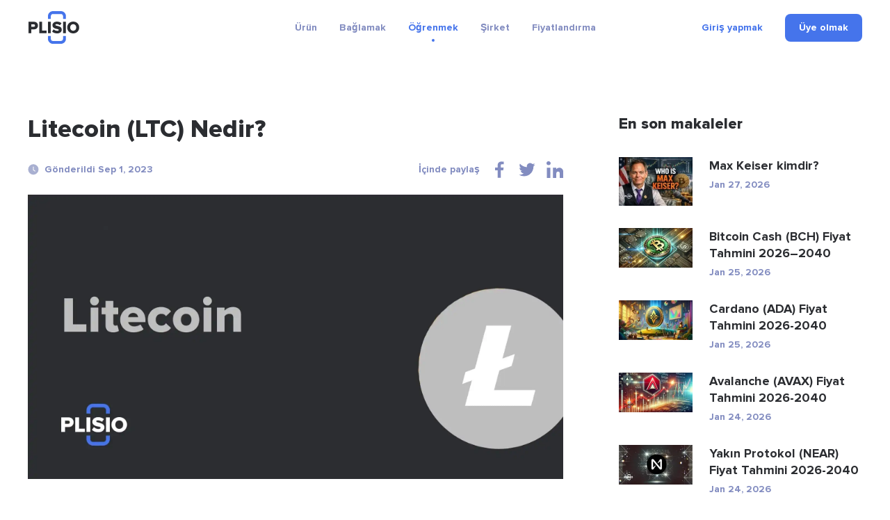

--- FILE ---
content_type: text/html; charset=UTF-8
request_url: https://plisio.net/tr/blog/what-is-litecoin-ltc
body_size: 14844
content:
<!DOCTYPE html>
<html lang="tr" dir="ltr">

<head>
  <meta charset="UTF-8">
  <meta http-equiv="X-UA-Compatible" content="IE=edge">
  <meta name="viewport" content="width=device-width, initial-scale=1">
    <title>Litecoin (LTC) Nedir?</title>

  <link rel="preload" href="/v2/fonts/ProximaNova-Bold.woff2" as="font" type="font/woff2" crossorigin>
  <link rel="preload" href="/v2/fonts/ProximaNova-Extrabld.woff2" as="font" type="font/woff2" crossorigin>
  <link rel="preload" href="/v2/fonts/SFProDisplay-Regular.woff2" as="font" type="font/woff2" crossorigin>

  
        <link rel="preconnect" href="https://stats.g.doubleclick.net">
    <link rel="dns-prefetch" href="https://stats.g.doubleclick.net">
      <link rel="preconnect" href="https://www.googletagmanager.com">
    <link rel="dns-prefetch" href="https://www.googletagmanager.com">
  
  <link rel="apple-touch-icon" sizes="57x57" href="/img/favicon/apple-icon-57x57.png">
<link rel="apple-touch-icon" sizes="60x60" href="/img/favicon/apple-icon-60x60.png">
<link rel="apple-touch-icon" sizes="72x72" href="/img/favicon/apple-icon-72x72.png">
<link rel="apple-touch-icon" sizes="76x76" href="/img/favicon/apple-icon-76x76.png">
<link rel="apple-touch-icon" sizes="114x114" href="/img/favicon/apple-icon-114x114.png">
<link rel="apple-touch-icon" sizes="120x120" href="/img/favicon/apple-icon-120x120.png">
<link rel="apple-touch-icon" sizes="144x144" href="/img/favicon/apple-icon-144x144.png">
<link rel="apple-touch-icon" sizes="152x152" href="/img/favicon/apple-icon-152x152.png">
<link rel="apple-touch-icon" sizes="180x180" href="/img/favicon/apple-icon-180x180.png">
<link rel="icon" type="image/png" sizes="192x192"  href="/img/favicon/android-icon-192x192.png">
<link rel="icon" type="image/png" sizes="32x32" href="/img/favicon/favicon-32x32.png">
<link rel="icon" type="image/png" sizes="96x96" href="/img/favicon/favicon-96x96.png">
<link rel="icon" type="image/png" sizes="16x16" href="/img/favicon/favicon-16x16.png">
<meta name="msapplication-TileColor" content="#4574eb">
<meta name="msapplication-TileImage" content="/img/favicon/ms-icon-144x144.png">
<meta name="theme-color" content="#ffffff">  <meta name="description" content="Bu kapsamlı kılavuzda Litecoin`in (LTC) kökenlerini ve işlevlerini keşfedin. Eşsiz özelliklerine ve Bitcoin ile olan ilişkisine derinlemesine dalın.">
<meta property="og:type" content="article">
<meta property="og:url" content="https://plisio.net/tr/blog/what-is-litecoin-ltc">
<meta property="og:site_name" content="Plisio">
<meta property="og:title" content="Litecoin (LTC) Nedir?">
<meta property="og:description" content="Bu kapsamlı kılavuzda Litecoin`in (LTC) kökenlerini ve işlevlerini keşfedin. Eşsiz özelliklerine ve Bitcoin ile olan ilişkisine derinlemesine dalın.">
<meta property="og:updated_time" content="2026-01-28">
<meta property="og:image" content="https://plisio.net/uploads/blog/7_19FNbH1693580810.jpg">
<meta property="og:image:secure_url" content="https://plisio.net/uploads/blog/7_19FNbH1693580810.jpg">
<meta property="twitter:title" content="Litecoin (LTC) Nedir?">
<meta property="twitter:description" content="Bu kapsamlı kılavuzda Litecoin`in (LTC) kökenlerini ve işlevlerini keşfedin. Eşsiz özelliklerine ve Bitcoin ile olan ilişkisine derinlemesine dalın.">
<meta property="twitter:card" content="summary_large_image">
<meta property="twitter:image" content="https://plisio.net/uploads/blog/7_19FNbH1693580810.jpg">
<meta name="csrf-param" content="_csrf">
<meta name="csrf-token" content="fw0WfNVWNe1QkoejbIwm9gV3Hu3Zfsw_rPXPBOHTqXlNZ1opsntGrgDG9sdZz3OAWhVbuLscu06boI5lsJbDGA==">

<link href="https://plisio.net/tr/blog/what-is-litecoin-ltc" rel="canonical">
<link href="https://plisio.net/uploads/blog/7_19FNbH1693580810.jpg" rel="image_src">
<link href="https://plisio.net/blog/what-is-litecoin-ltc" rel="alternate" hreflang="en">
<link href="https://plisio.net/ar/blog/what-is-litecoin-ltc" rel="alternate" hreflang="ar">
<link href="https://plisio.net/de/blog/what-is-litecoin-ltc" rel="alternate" hreflang="de">
<link href="https://plisio.net/el/blog/what-is-litecoin-ltc" rel="alternate" hreflang="el">
<link href="https://plisio.net/es/blog/what-is-litecoin-ltc" rel="alternate" hreflang="es">
<link href="https://plisio.net/fa/blog/what-is-litecoin-ltc" rel="alternate" hreflang="fa">
<link href="https://plisio.net/fr/blog/what-is-litecoin-ltc" rel="alternate" hreflang="fr">
<link href="https://plisio.net/hi/blog/what-is-litecoin-ltc" rel="alternate" hreflang="hi">
<link href="https://plisio.net/id/blog/what-is-litecoin-ltc" rel="alternate" hreflang="id">
<link href="https://plisio.net/it/blog/what-is-litecoin-ltc" rel="alternate" hreflang="it">
<link href="https://plisio.net/ja/blog/what-is-litecoin-ltc" rel="alternate" hreflang="ja">
<link href="https://plisio.net/ko/blog/what-is-litecoin-ltc" rel="alternate" hreflang="ko">
<link href="https://plisio.net/pl/blog/what-is-litecoin-ltc" rel="alternate" hreflang="pl">
<link href="https://plisio.net/pt/blog/what-is-litecoin-ltc" rel="alternate" hreflang="pt">
<link href="https://plisio.net/ru/blog/what-is-litecoin-ltc" rel="alternate" hreflang="ru">
<link href="https://plisio.net/th/blog/what-is-litecoin-ltc" rel="alternate" hreflang="th">
<link href="https://plisio.net/tr/blog/what-is-litecoin-ltc" rel="alternate" hreflang="tr">
<link href="https://plisio.net/uk/blog/what-is-litecoin-ltc" rel="alternate" hreflang="uk">
<link href="https://plisio.net/vi/blog/what-is-litecoin-ltc" rel="alternate" hreflang="vi">
<link href="https://plisio.net/zh/blog/what-is-litecoin-ltc" rel="alternate" hreflang="zh">
<link href="/v2/styles/main.css?v=1748873027" rel="stylesheet">

  <!-- Google Tag Manager -->
  <script>(function(w,d,s,l,i){w[l]=w[l]||[];w[l].push({'gtm.start':
  new Date().getTime(),event:'gtm.js'});var f=d.getElementsByTagName(s)[0],
  j=d.createElement(s),dl=l!='dataLayer'?'&l='+l:'';j.async=true;j.src=
  'https://www.googletagmanager.com/gtm.js?id='+i+dl;f.parentNode.insertBefore(j,f);
  })(window,document,'script','dataLayer','GTM-5T5S555V');</script>
  <!-- End Google Tag Manager -->

  <script src="https://cdn.onesignal.com/sdks/OneSignalSDK.js" async=""></script>
  <script>
    var OneSignal = window.OneSignal || [];
    OneSignal.push(function() {
      OneSignal.init({
        appId: 'f6d5b4fb-3dec-419f-afde-9c3e7ada34af',
        allowLocalhostAsSecureOrigin: 0      });
    });
  </script>

  <script>
    localStorage.setItem('locale', 'tr')
  </script>
    <script type="application/ld+json">{"@context":"https:\/\/schema.org","@type":"BlogPosting","headline":"Litecoin (LTC) Nedir?","description":"Bu kapsamlı kılavuzda Litecoin`in (LTC) kökenlerini ve işlevlerini keşfedin. Eşsiz özelliklerine ve Bitcoin ile olan ilişkisine derinlemesine dalın.","author":{"@type":"Person","name":"Anonymous"},"publisher":{"@type":"Organization","name":"Plisio","logo":{"@type":"ImageObject","url":"https:\/\/plisio.net\/v2\/images\/logo-color.svg"}},"datePublished":"2023-09-01","dateModified":"2024-02-06","image":"https:\/\/plisio.net\/uploads\/blog\/7_19FNbH1693580810.jpg","mainEntityOfPage":{"@type":"WebPage","@id":"https:\/\/plisio.net\/tr\/blog\/what-is-litecoin-ltc"}}</script></head>

<body class="page page--blog-article" itemscope itemtype="http://schema.org/WebSite">
  
  <!-- Google Tag Manager (noscript) -->
  <noscript><iframe src="https://www.googletagmanager.com/ns.html?id=GTM-5T5S555V"
  height="0" width="0" style="display:none;visibility:hidden"></iframe></noscript>
  <!-- End Google Tag Manager (noscript) -->

  <!-- wrapper-->
  <div class="wrapper">
    <link itemprop="url" href="https://plisio.net/blog/what-is-litecoin-ltc" />
    <meta itemprop="name" content="Plisio">
    <meta itemprop="description" content="Plisio is a payment gateway for Bitcoin, Litecoin, Ethereum and 30 other cryptocurrencies. With our API any website can accept crypto payments.">

    
    <!-- header-->
    <header class="header " data-controller="header">
      <div class="container">
        <div class="header__inner">

          <!-- logo-->
          <div class="header__logo-container">
            <a class="header-logo" href="/tr">
              <img src="/v2/images/logo-color.svg" alt="Plisio logo" width="75" height="48">
            </a>
          </div>

          <!-- navigation-->
          <div class="header__nav-container">
            <div class="nav" data-controller="nav" data-nav-target="main">

              <!-- burger-->
              <button class="nav__burger" data-action="click->nav#open">
                <svg class="icon">
                  <use xlink:href="/v2/icons/sprite.svg#icons-menu"></use>
                </svg>
              </button>

              <!-- body-->
              <div class="nav__body">

                <!-- overlay-->
                <div class="nav__overlay" data-nav-target="overlay" data-action="click->nav#close"></div>

                <!-- menu-->
                
<nav class="nav__menu">
  <ul class="nav__list">

      <li class="nav__item has-submenu ">
      
<span class="nav__link " data-nav-target="submenuExpander">
  Ürün  <svg class="icon nav__link-chevron" aria-hidden="true">
    <use xlink:href="/v2/icons/sprite.svg#icons-arrow-down"></use>
  </svg>  
</span>

              <ul class="nav__submenu nav-submenu">
                    <li class="nav-submenu__item " >
            
<a class="nav-submenu__link" href="/tr">
  <svg class="icon nav-submenu__link-icon" aria-hidden="true">
    <use xlink:href="/v2/icons/sprite.svg#icons-shopping"></use>
  </svg>
  <div class="nav-submenu__link-body">
    <div class="nav-submenu__link-title">Kripto Ödeme Ağ Geçidi</div>
    <small class="nav-submenu__link-desc">Ödemelerde devrim yaratıyor</small>
  </div>
</a>

          </li>
                    <li class="nav-submenu__item " >
            
<a class="nav-submenu__link" href="/tr/personal">
  <svg class="icon nav-submenu__link-icon" aria-hidden="true">
    <use xlink:href="/v2/icons/sprite.svg#icons-wallet"></use>
  </svg>
  <div class="nav-submenu__link-body">
    <div class="nav-submenu__link-title">Kripto Cüzdanı</div>
    <small class="nav-submenu__link-desc">Dijital varlıkları güvenli hale getirin</small>
  </div>
</a>

          </li>
                    <li class="nav-submenu__item " >
            
<a class="nav-submenu__link" href="/tr/crypto-invoice">
  <svg class="icon nav-submenu__link-icon" aria-hidden="true">
    <use xlink:href="/v2/icons/sprite.svg#icons-invoice"></use>
  </svg>
  <div class="nav-submenu__link-body">
    <div class="nav-submenu__link-title">Kripto Faturalar</div>
    <small class="nav-submenu__link-desc">Zahmetsiz faturalandırma çözümleri</small>
  </div>
</a>

          </li>
                    <li class="nav-submenu__item " >
            
<a class="nav-submenu__link" href="/tr/mass-payouts">
  <svg class="icon nav-submenu__link-icon" aria-hidden="true">
    <use xlink:href="/v2/icons/sprite.svg#icons-mass-payouts"></use>
  </svg>
  <div class="nav-submenu__link-body">
    <div class="nav-submenu__link-title">Toplu Ödemeler</div>
    <small class="nav-submenu__link-desc">Kolaylaştırılmış toplu aktarımlar</small>
  </div>
</a>

          </li>
                    <li class="nav-submenu__item " >
            
<a class="nav-submenu__link" href="/tr/white-label">
  <svg class="icon nav-submenu__link-icon" aria-hidden="true">
    <use xlink:href="/v2/icons/sprite.svg#icons-guarantee"></use>
  </svg>
  <div class="nav-submenu__link-body">
    <div class="nav-submenu__link-title">White Label</div>
    <small class="nav-submenu__link-desc">Özelleştirilmiş marka çözümleri</small>
  </div>
</a>

          </li>
                    <li class="nav-submenu__item " >
            
<a class="nav-submenu__link" href="/tr/donate-page">
  <svg class="icon nav-submenu__link-icon" aria-hidden="true">
    <use xlink:href="/v2/icons/sprite.svg#icons-gift"></use>
  </svg>
  <div class="nav-submenu__link-body">
    <div class="nav-submenu__link-title">Donations</div>
    <small class="nav-submenu__link-desc">Kripto para birimiyle bağışlamayı güçlendirmek</small>
  </div>
</a>

          </li>
                  </ul>
          </li>
      <li class="nav__item has-submenu ">
      
<span class="nav__link " data-nav-target="submenuExpander">
  Bağlamak  <svg class="icon nav__link-chevron" aria-hidden="true">
    <use xlink:href="/v2/icons/sprite.svg#icons-arrow-down"></use>
  </svg>  
</span>

              <ul class="nav__submenu nav-submenu">
                    <li class="nav-submenu__item " >
            
<a class="nav-submenu__link" href="/tr/documentation">
  <svg class="icon nav-submenu__link-icon" aria-hidden="true">
    <use xlink:href="/v2/icons/sprite.svg#icons-automation"></use>
  </svg>
  <div class="nav-submenu__link-body">
    <div class="nav-submenu__link-title">API</div>
    <small class="nav-submenu__link-desc">Entegre edin ve yenilik yapın</small>
  </div>
</a>

          </li>
                    <li class="nav-submenu__item " >
            
<a class="nav-submenu__link" href="/tr/integrations">
  <svg class="icon nav-submenu__link-icon" aria-hidden="true">
    <use xlink:href="/v2/icons/sprite.svg#icons-api"></use>
  </svg>
  <div class="nav-submenu__link-body">
    <div class="nav-submenu__link-title">Entegrasyon çözümleri</div>
    <small class="nav-submenu__link-desc">Sorunsuz entegrasyon için optimize edilmiş eklentiler ve kitaplıklar</small>
  </div>
</a>

          </li>
                  </ul>
          </li>
      <li class="nav__item has-submenu  is-active">
      
<span class="nav__link " data-nav-target="submenuExpander">
  Öğrenmek  <svg class="icon nav__link-chevron" aria-hidden="true">
    <use xlink:href="/v2/icons/sprite.svg#icons-arrow-down"></use>
  </svg>  
</span>

              <ul class="nav__submenu nav-submenu">
                    <li class="nav-submenu__item  is-active" >
            
<a class="nav-submenu__link" href="/tr/blog">
  <svg class="icon nav-submenu__link-icon" aria-hidden="true">
    <use xlink:href="/v2/icons/sprite.svg#icons-document"></use>
  </svg>
  <div class="nav-submenu__link-body">
    <div class="nav-submenu__link-title">Blog</div>
    <small class="nav-submenu__link-desc">Analizler ve güncellemeler</small>
  </div>
</a>

          </li>
                    <li class="nav-submenu__item " >
            
<a class="nav-submenu__link" href="/tr/faq">
  <svg class="icon nav-submenu__link-icon" aria-hidden="true">
    <use xlink:href="/v2/icons/sprite.svg#icons-question"></use>
  </svg>
  <div class="nav-submenu__link-body">
    <div class="nav-submenu__link-title">SSS</div>
    <small class="nav-submenu__link-desc">Sorgularınızı netleştirme</small>
  </div>
</a>

          </li>
                    <li class="nav-submenu__item " >
            
<span class="nav-submenu__link js_intercomToggle">
  <svg class="icon nav-submenu__link-icon" aria-hidden="true">
    <use xlink:href="/v2/icons/sprite.svg#icons-support"></use>
  </svg>
  <div class="nav-submenu__link-body">
    <div class="nav-submenu__link-title">Yardım</div>
    <small class="nav-submenu__link-desc">Destek ve rehberlik</small>
  </div>
</span>
          </li>
                  </ul>
          </li>
      <li class="nav__item has-submenu ">
      
<span class="nav__link " data-nav-target="submenuExpander">
  Şirket  <svg class="icon nav__link-chevron" aria-hidden="true">
    <use xlink:href="/v2/icons/sprite.svg#icons-arrow-down"></use>
  </svg>  
</span>

              <ul class="nav__submenu nav-submenu">
                    <li class="nav-submenu__item " >
            
<a class="nav-submenu__link" href="/tr/security">
  <svg class="icon nav-submenu__link-icon" aria-hidden="true">
    <use xlink:href="/v2/icons/sprite.svg#icons-shield"></use>
  </svg>
  <div class="nav-submenu__link-body">
    <div class="nav-submenu__link-title">Güvenlik</div>
    <small class="nav-submenu__link-desc">Dijital varlıklarınızı koruma</small>
  </div>
</a>

          </li>
                    <li class="nav-submenu__item " >
            
<a class="nav-submenu__link" href="/tr/bug-bounty">
  <svg class="icon nav-submenu__link-icon" aria-hidden="true">
    <use xlink:href="/v2/icons/sprite.svg#icons-bug"></use>
  </svg>
  <div class="nav-submenu__link-body">
    <div class="nav-submenu__link-title">Hata Ödülü</div>
    <small class="nav-submenu__link-desc">Ödüllendirici güvenlik araştırması</small>
  </div>
</a>

          </li>
                    <li class="nav-submenu__item " >
            
<a class="nav-submenu__link" href="/tr/affiliate-program">
  <svg class="icon nav-submenu__link-icon" aria-hidden="true">
    <use xlink:href="/v2/icons/sprite.svg#icons-people"></use>
  </svg>
  <div class="nav-submenu__link-body">
    <div class="nav-submenu__link-title">Affiliate Program</div>
    <small class="nav-submenu__link-desc">Earn extra income</small>
  </div>
</a>

          </li>
                    <li class="nav-submenu__item " >
            
<a class="nav-submenu__link" href="/tr/contacts">
  <svg class="icon nav-submenu__link-icon" aria-hidden="true">
    <use xlink:href="/v2/icons/sprite.svg#icons-chat"></use>
  </svg>
  <div class="nav-submenu__link-body">
    <div class="nav-submenu__link-title">Bize Ulaşın</div>
    <small class="nav-submenu__link-desc">Yardım için ulaşın</small>
  </div>
</a>

          </li>
                  </ul>
          </li>
      <li class="nav__item  ">
      
<a class="nav__link" href="/tr/pricing">
  Fiyatlandırma</a>


          </li>
    </ul>
</nav>
              </div>
            </div>
          </div>

          <!-- access-->
          <div class="header__user-container">
                          

<div class="header__user-container">
  <div class="header-access">
    <a class="header-access__login-icon link" href="/account/login">
      <svg class="icon">
        <use xlink:href="/v2/icons/sprite.svg#icons-user"></use>
      </svg>
    </a>
    <div class="header-access__buttons">
      <a class="header-access__login link text-accent-h5" href="/account/login">
        Giriş yapmak      </a>
      <a class="btn--primary btn btn--md" href="/account/signup" data-header-target="signup">
        <div class="btn__label">
          Üye olmak        </div>
      </a>
    </div>
  </div>
</div>
                      </div>
        </div>
      </div>
    </header>

    <!-- main-->
    <main class="main">
      
<!-- Blog article-->
<section class="section section--loose" style="--pb: 80px;">
  <div class="container">
    <div class="blog-layout">
      <article class="blog-layout__article blog-article">
        <!-- title-->
        <h1 class="blog-article__title">Litecoin (LTC) Nedir?</h1>

        <!-- meta-->
        <div class="blog-article__meta">
          <!-- date-->
          <div class="blog-article__date">
            <svg class="icon">
              <use xlink:href="/v2/icons/sprite.svg#icons-clock"></use>
            </svg>Gönderildi Sep 1, 2023          </div>
          <!-- share-->
          <div class="blog-article__share">
            <div class="share" data-controller="share">
              <div class="share__label">İçinde paylaş</div>
              <ul class="share__list">
                                <li class="share__item">
                  <button class="share__btn link" data-action="click->share#sharePage" data-share-network-param="facebook">
                  <svg class="icon">
                    <use xlink:href="/v2/icons/sprite.svg#icons-social-facebook"></use>
                  </svg>
                  </button>
                </li>
                                <li class="share__item">
                  <button class="share__btn link" data-action="click->share#sharePage" data-share-network-param="twitter">
                  <svg class="icon">
                    <use xlink:href="/v2/icons/sprite.svg#icons-social-twitter"></use>
                  </svg>
                  </button>
                </li>
                                <li class="share__item">
                  <button class="share__btn link" data-action="click->share#sharePage" data-share-network-param="linkedin">
                  <svg class="icon">
                    <use xlink:href="/v2/icons/sprite.svg#icons-social-linkedin"></use>
                  </svg>
                  </button>
                </li>
                              </ul>
            </div>
          </div>
        </div>
        <!-- image-->
                        <picture>
                <source type="image/webp" srcset="https://plisio.net/uploads/blog/7_19FNbH1693580810.webp" media="(min-width: 992px)">
                <source type="image/webp" srcset="https://plisio.net/uploads/blog/7_19FNbH1693580810_1280x680.webp" media="(min-width: 760px)">
                <source type="image/webp" srcset="https://plisio.net/uploads/blog/7_19FNbH1693580810_800x425.webp">
                <img class="blog-article__image" src="https://plisio.net/uploads/blog/7_19FNbH1693580810.jpg" alt="Litecoin (LTC) Nedir?" width="1280" height="680" loading="eager">
              </picture>
                  <!-- text-->
                <article class="blog-article__text prose">
          <p style="text-align:justify;">Kripto para birimleri son on yılda üne kavuştu ve bunların en dikkat çekeni Bitcoin oldu. Ancak zamanla değerini kanıtlayan ve sıklıkla "gümüşten Bitcoin'in altına" olarak anılan kripto para birimi Litecoin'dir (LTC). İşte Litecoin'in büyüleyici dünyasına daha derin bir bakış.</p>

<p style="text-align:justify;">Eski bir Google çalışanı olan Charlie Lee tarafından 2011 yılında tanıtılan Litecoin (LTC), kripto para birimleri dünyasında kendine yer edindi. Genellikle altcoinler arasında başarılı bir öncü olarak görülen Litecoin, Bitcoin'in temel kodundan yararlandı ancak farklı özelliklerini ve yeniliklerini de masaya getirdi. Bu gelişmeler arasında devrim niteliğindeki Lightning Network ve Ayrımcı Tanık da yer alıyor.</p>

<p style="text-align:justify;">Hem Bitcoin hem de Litecoin ortak köklere sahip olsa da, kripto ekosistemindeki amaçları ve işlevleri farklıdır. Bitcoin büyük ölçüde uzun vadeli yatırım için bir değer deposu olarak algılanıyor. Buna karşılık Litecoin, daha hızlı, daha verimli günlük işlemleri kolaylaştırmayı amaçlıyor. Litecoin'in arkasındaki mimari, daha yüksek bir madeni para piyasası limiti ve daha hızlı bir madencilik süreci sağlar. Sonuç olarak, işlemler daha küçük olsa bile işlemleri daha hızlı ve daha düşük maliyetle gerçekleştirebilir.</p>

<p style="text-align:justify;">Litecoin yalnızca dijital bir para birimi değildir; bu, hükümet gözetiminin yükü olmadan, eşler arası fon transferlerine yönelik bir mekanizmadır. Blockchain teknolojisi sayesinde, her işlem halka açık bir defterde belgelenir ve hem şeffaf hem de dış kontrole dirençli, merkezi olmayan bir sistem desteklenir.</p>

<p style="text-align:justify;">Litecoin, kendisini Bitcoin ile rekabet halinde görmek yerine, farklı finansal hedeflere ve ihtiyaçlara hitap etmeyi amaçlayan, kripto para birimi dünyasında tamamlayıcı bir varlık olarak ortaya çıkıyor.</p>



<h2>Litecoin Nasıl Çalışır?</h2>



<p style="text-align:justify;">Genellikle Bitcoin ile paralellik gösteren Litecoin, başlı başına farklı bir kripto para birimi olarak kendisini kanıtlamıştır. Bu dijital para birimlerinin her ikisi de açık kaynaklı blok zincirler üzerinde çalışıyor ancak onları diğerlerinden ayıran şey, operasyonlarını destekleyen karmaşık ayrıntılar ve mekanizmalar.</p>

<p style="text-align:justify;">Bitcoin'e benzer şekilde Litecoin, iş kanıtı konsensüs mekanizması üzerinde çalışır. Bu çerçeve, kullanıcılarına bilgi işlem gücünü ağdaki blokları doğrulamaya tahsis etmelerine ve karşılığında Litecoin ile ödüllendirmelerine olanak tanır. Ancak Bitcoin bu amaçla Güvenli Hash Algoritmasını (SHA) kullanırken, Litecoin Scrypt algoritmasını benimsemiştir. Algoritmalardaki bu farklılık, her para biriminin işlemleri doğrulamak ve doğrulamak için kendine özgü bir yöntemi olmasını sağlar.</p>

<p style="text-align:justify;">Ancak farklılıklar burada bitmiyor. Litecoin'in üretimi ve arzı bloke etme yaklaşımı farklıdır. İşlemleri hızlandırmak amacıyla Litecoin, blok üretim hızını Bitcoin'den dört kat daha hızlı olacak şekilde artırdı. Sonuç olarak, bu aynı zamanda toplam arzı da dört katına çıkararak üst limiti 84.000.000 Litecoin tokeni olarak belirledi.</p>

<p style="text-align:justify;">Litecoin'in temel ilkesi, açık kaynaklı şifreleme protokolü etrafında döner ve dijital paralarının oluşturulmasını ve sorunsuz aktarımını sağlar. Operasyonunun özü, Litecoin ile ilişkili tüm işlemleri titizlikle kaydeden merkezi olmayan bir dijital defter olan blockchain teknolojisinde yatmaktadır. Peki bu defter nasıl çalışıyor? Kripto para birimi alanındaki işlemler, bir madenci topluluğu tarafından 'bloklar' halinde toplanır. Bu bloklar kimlik doğrulaması yapıldıktan sonra kriptografik olarak mühürlenir ve daha sonra önceden var olan zincire eklenir. Bu yenilikçi blockchain yapısının Litecoin'e özgü olmadığını, ünlü Bitcoin de dahil olmak üzere birçok kripto para birimi için temel bir unsur olduğunu belirtmekte fayda var.</p>

<p style="text-align:justify;">"Madencilik" süreci, blockchain'in bütünlüğü açısından çok önemlidir. Madenciler, sürekli büyüyen blok zincirindeki blokları güvence altına almak için özel yazılımlar kullanır. Bunu başarılı bir şekilde gerçekleştirdikten sonra, piyasaya tekrar sunulabilecek yeni basılmış kripto para birimi birimleriyle ödüllendirilirler.</p>



<h3>Litecoin'in Kurucuları Kimlerdir?</h3>



<p style="text-align:justify;">Massachusetts Teknoloji Enstitüsü (MIT) mezunu Charlie Lee, Litecoin'in arkasındaki vizyoner beyindir. Bu çığır açıcı yolculuğa çıkmadan önce Lee, teknoloji endüstrisindeki becerisinin bir kanıtı olarak Google'da becerilerini geliştirdi. Lee, 7 Ekim 2011'de GitHub'da açık kaynaklı bir müşteri aracılığıyla tanıttığında, dünya Litecoin'e ilk kez göz attı. Projeye olan bağlılığı, Coinbase'de Mühendislik Direktörü olarak önemli bir görev süresinin ardından, Lee'nin projeye olan bağlılığını açıkça ortaya koydu. Bu hamle, kendisini Litecoin'in gelişimine tamamen kaptırma tutkusundan kaynaklandı. Lee bugün Litecoin Vakfı'nın genel müdürü olarak liderlik ediyor ve kripto para birimini sürekli olarak geliştiren ve destekleyen özel bir ekibi yönetiyor.</p>



<h3>Litecoin'i Benzersiz Kılan Nedir?</h3>



<p style="text-align:justify;">Litecoin Bitcoin'e benzese de birkaç nedenden dolayı öne çıkıyor:</p>

<ul>
<li><strong>İşlem Hızı</strong>: Bitcoin'in 10 dakikasına karşılık Litecoin'in blok oluşturma süresi 2,5 dakikadır, bu da işlemlerin daha hızlı onaylandığı anlamına gelir.</li>
<li><strong>Madencilik Algoritması</strong>: Litecoin, Scrypt adı verilen farklı bir algoritma kullanır ve başlangıçta daha geniş bir kullanıcı tabanının GPU'lar gibi tüketici sınıfı donanımlar kullanarak madencilik yapmasına olanak tanır.</li>
<li><strong>Toplam Arz</strong>: Litecoin'in maksimum arzı 84 milyon jetondur; bu, Bitcoin'in 21 milyonunun dört katıdır.</li>
</ul>



<h3>Litecoin'e Değer Veren Nedir?</h3>



<p style="text-align:justify;">Litecoin, bir kripto para birimi olarak değerini içsel ve dış faktörlerin birleşiminden alır. Cazibesinin merkezinde, 84 milyon LTC ile sınırlandırılmış programlanmış sınırlı arz yer alıyor. Bu sınırlı arz, doğası gereği değerini artıran kıtlığı garanti eder. Periyodik "halving" etkinlikleri madencilerin aldığı blok ödüllerini daha da azaltır, yeni kripto paraların piyasaya girişini yavaşlatır ve kıt yapısını güçlendirir.</p>

<p style="text-align:justify;">Ancak Litecoin'in değeri yalnızca sınırlı kullanılabilirliğinden kaynaklanmıyor. Verimli bir değişim aracı olarak hizmet eder ve dijital alandaki faydasını vurgular. Litecoin'in merkezi olmayan yapısı, hiçbir merkezi otoritenin fiyatı kontrol edememesini veya manipüle edememesini sağlayarak kullanıcılara istikrarına güven verir. Güvenilirliğine ek olarak Litecoin blok zincirinin sağlam güvenliği de tehditlere karşı dayanıklılığının bir kanıtıdır.</p>

<p style="text-align:justify;">Ayrıca, kamu yararı Litecoin'in değer denkleminde önemli bir rol oynar. Algılanma şekli, giderek benimsenmesi ve medyada aldığı ilginin kapsamı, pazardaki konumuna katkıda bulunuyor. Fayda, kıtlık, merkeziyetsizlik, güvenlik ve kamu yararı gibi bu faktörler arasındaki birbirine bağlı ilişki, toplu olarak Litecoin'in kripto para birimi dünyasındaki konumunu belirler.</p>



<h2>Litecoin Madenciliği Nasıl Yapılır?</h2>



<p style="text-align:justify;">Litecoin gibi kripto para madenciliği, özellikle yeni başlayanlar için hem ödüllendirici hem de biraz karmaşık olabilen ilgi çekici bir girişimdir. Litecoin madenciliği özünde matematik problemlerini çözmek için bilgisayar donanımını kullanmayı içerir. Bu sorunlar çözüldüğünde Litecoin blok zincirine yeni bir blok eklenir. Bu çabanın karşılığında madenci, yeni basılan Litecoin (LTC) şeklinde bir ödül alır.</p>

<p style="text-align:justify;">Madenciliğe dalmadan önce, iki temel madencilik donanımı türünü anlamak çok önemlidir:</p>

<p style="text-align:justify;"><strong>ASIC Madencileri</strong>: Uygulamaya Özel Tümleşik Devre (ASIC) madencileri yalnızca madencilik amacıyla oluşturulmuş cihazlardır. En yüksek performansı sunarlar ancak pahalı olabilirler.</p>

<p style="text-align:justify;"><strong>GPU Madenciliği</strong>: Burada oyun bilgisayarlarında kullanılan grafik işlem birimlerinden (GPU'lardan) yararlanılır. ASIC'ler kadar verimli olmasalar da daha çok yönlüdürler ve birden fazla kripto para birimi madenciliği yapabilirler.</p>

<p style="text-align:justify;">Seçtiğiniz donanıma bağlı olarak uygun madencilik yazılımını seçmeniz gerekecektir:</p>

<p style="text-align:justify;">ASIC madencileri için Litecoin BAMT ve Easy Miner gibi yazılımlar popüler seçimlerdir.</p>

<p style="text-align:justify;">GPU madencileri için CGminer veya CudaMiner iyi seçeneklerdir.</p>

<p style="text-align:justify;">Kendi başınıza madencilik yapmak zorlu ve daha az ödüllendirici olabilir; pek çok madenci, blokları daha verimli bir şekilde kazmak için bilgi işlem güçlerini birleştirdikleri "havuzlara" katılır:</p>

<ul>
<li>LitecoinPool.org: Güvenilirliği ve şeffaflığıyla tanınır.</li>
<li>F2Pool: Litecoin'i destekleyen çoklu para birimi havuzu.</li>
<li>ViaBTC: Başka bir çoklu para birimi seçeneği.</li>
</ul>

<p style="text-align:justify;">Bir havuza katılmak genellikle bir "işçi" ayarlamayı ve madencilik yazılımınızı buna göre yapılandırmayı gerektirir.</p>

<p style="text-align:justify;">Madencilik sürecine başlamadan önce, LTC'nizi saklamak ve yönetmek için bir Litecoin cüzdanınız olduğundan emin olun. Cüzdan seçenekleri şunları içerir:</p>

<ul>
<li>Litecoin Core: Resmi masaüstü cüzdanı.</li>
<li>Plisio: Hem masaüstü hem de mobil cihazlar için bir web cüzdanı.</li>
<li>Gelişmiş güvenlik için Ledger veya Trezor gibi Donanım Cüzdanları.</li>
</ul>

<p style="text-align:justify;">Her şey ayarlandıktan sonra:</p>

<p style="text-align:justify;">Madencilik yazılımınızı çalıştırın.</p>

<p style="text-align:justify;">Madencilik havuzunun URL'si, bağlantı noktası numarası, kullanıcı adınız ve şifreniz gibi gerekli ayrıntıları girin.</p>

<p style="text-align:justify;">Madencilik sürecini başlatın ve ödüllerinizin birikmesini izleyin!</p>

<p style="text-align:justify;">Litecoin madenciliği dinamiktir. Yeni teknolojiler ve güncellemeler madenciliğin verimliliğini değiştirebilir. Kârlılığı sağlamak için yazılım güncellemelerini düzenli olarak kontrol edin, madencilik donanımınızın performansını izleyin ve elektrik maliyetlerini takip edin.</p>

<p style="text-align:justify;">Kripto madenciliği dünyası hızla gelişiyor. Yeni ASIC'ler, yazılım güncellemeleri ve pazar talebindeki değişiklikler madencilik karlılığınızı etkileyebilir. Bir adım önde olmak için çevrimiçi forumlara katılın, Litecoin haberlerini takip edin ve toplulukla etkileşime geçin.</p>



<h3>Litecoin Ağının Güvenliği Nasıl Sağlanıyor?</h3>



<p style="text-align:justify;">Litecoin, merkezi olmayan bir çerçeve üzerinde çalışır ve güvenliğini sağlamak için geniş bir madenci ağına güvenir. İş kanıtı konsensüs mekanizmasını kullanan bu madenciler, işlemleri doğrulamak ve doğrulamak için karmaşık matematiksel zorlukların üstesinden gelir. Bu bulmacaları başarıyla çözdüklerinde ilgili işlem blok zincirine bağlanır. Ağı güçlendirme ve kesintisiz tutma konusundaki önemli rollerinden dolayı minnettarlığın bir göstergesi olarak madenciler, yeni oluşturulan LTC ile ücretlendiriliyor.</p>

<p style="text-align:justify;">Litecoin'in merkezi olmayan doğası yalnızca blok doğrulama sürecine katılımı demokratikleştirmekle kalmaz, aynı zamanda potansiyel güvenlik tehditlerine karşı bir siper görevi de görür. Kripto dünyasında yaygın bir endişe, kötü şöhretli %51 saldırısıdır. Bununla birlikte, Litecoin'in geniş ve merkezi olmayan katılımcı tabanı ile geliştiricilerinin güvenlik tahkimatlarına yönelik sarsılmaz kararlılığının birleşimi, bu tür kötü niyetli ağ sızıntılarını oldukça imkansız hale getiriyor. Litecoin topluluğu, kripto para biriminin güvenlik açıklarına karşı dirençli kalmasını ve güvenilir bir dijital varlık olarak kalmasını sağlamaya kararlıdır.</p>



<h3>Litecoin Nasıl Kullanılır?</h3>



<p style="text-align:justify;">Litecoin çeşitli şekillerde kullanılabilir:</p>

<ul>
<li>Ödemeler: Birçok işletme LTC'yi bir ödeme şekli olarak kabul etmektedir.</li>
<li>Yatırım: Diğer kripto para birimleri gibi Litecoin de yatırım olarak satın alınabilir ve elde tutulabilir.</li>
<li>Ticaret: Litecoin'i çeşitli borsalarda diğer kripto para birimleri veya itibari para birimleriyle takas edebilirsiniz.</li>
</ul>

<h3>Litecoin Cüzdanı Nasıl Seçilir?</h3>



<p style="text-align:justify;">Cüzdan seçmek ihtiyaçlarınıza bağlıdır:</p>

<ul>
<li>Donanım Cüzdanları: Trezor veya Ledger gibi cihazlar maksimum güvenlik sağlar.</li>
<li>Yazılım Cüzdanları: Plisio gibi uygulamalar veya yazılımlar, güvenlik ile kullanım kolaylığı arasında bir denge sağlar.</li>
<li>Çevrimiçi Cüzdanlar: Her yerden erişilebilir ancak güvenliğe dikkat edin.</li>
<li>Mobil Cüzdanlar: Günlük kullanım ve işlemler için uygundur.</li>
</ul>

<p style="text-align:justify;">Sonuç olarak Litecoin, kripto para dünyasında önemli bir oyuncu olmaya devam ediyor. Benzersiz özellikleriyle hem kullanım hem de yatırım için cazip bir kasa sunuyor. Herhangi bir kripto para birimine dalmadan önce daima kapsamlı bir araştırma yapmayı unutmayın. Portföyünüz veya günlük kullanımınız için Litecoin'i düşünüyorsanız Plisio gibi platformlar yolculuğunuza başlamak için harika bir yer olabilir.</p>                            </article>
        <!-- bottom-->
        <div class="blog-article__bottom">
          <div class="share" data-controller="share">
            <div class="share__label">İçinde paylaş</div>
            <ul class="share__list">
                              <li class="share__item">
                  <button class="share__btn link" data-action="click->share#sharePage" data-share-network-param="facebook">
                  <svg class="icon">
                    <use xlink:href="/v2/icons/sprite.svg#icons-social-facebook"></use>
                  </svg>
                  </button>
                </li>
                              <li class="share__item">
                  <button class="share__btn link" data-action="click->share#sharePage" data-share-network-param="twitter">
                  <svg class="icon">
                    <use xlink:href="/v2/icons/sprite.svg#icons-social-twitter"></use>
                  </svg>
                  </button>
                </li>
                              <li class="share__item">
                  <button class="share__btn link" data-action="click->share#sharePage" data-share-network-param="linkedin">
                  <svg class="icon">
                    <use xlink:href="/v2/icons/sprite.svg#icons-social-linkedin"></use>
                  </svg>
                  </button>
                </li>
                          </ul>
          </div>
        </div>
      </article>
      <aside class="blog-layout__last">
        <div class="blog-last">
          <div class="blog-last__title">En son makaleler</div>
          <div class="blog-last__body">
                      <a href="/tr/blog/who-is-max-keiser" class="blog-last__item">
                    <picture class="blog-last__item-picture">
                <source type="image/webp" srcset="https://plisio.net/uploads/blog/yA2Otvvc1769523364_212x113.webp">
                <img src="https://plisio.net/uploads/blog/yA2Otvvc1769523364.jpg" alt="Max Keiser kimdir?" width="106" height="57" loading="lazy" class="blog-last__item-image">
            </picture>
              <div class="blog-last__item-body">
        <h3 class="blog-last__item-title">Max Keiser kimdir?</h3>
        <time class="blog-last__item-date">Jan 27, 2026</time>
      </div>
    </a>
          <a href="/tr/blog/bitcoin-cash-bch-price-prediction" class="blog-last__item">
                    <picture class="blog-last__item-picture">
                <source type="image/webp" srcset="https://plisio.net/uploads/blog/alwOXpYi1727797955_212x113.webp">
                <img src="https://plisio.net/uploads/blog/alwOXpYi1727797955.jpg" alt="Bitcoin Cash (BCH) Fiyat Tahmini 2026–2040" width="106" height="57" loading="lazy" class="blog-last__item-image">
            </picture>
              <div class="blog-last__item-body">
        <h3 class="blog-last__item-title">Bitcoin Cash (BCH) Fiyat Tahmini 2026–2040</h3>
        <time class="blog-last__item-date">Jan 25, 2026</time>
      </div>
    </a>
          <a href="/tr/blog/cardano-ada-price-prediction" class="blog-last__item">
                    <picture class="blog-last__item-picture">
                <source type="image/webp" srcset="https://plisio.net/uploads/blog/3qKp94CM1714478109_212x113.webp">
                <img src="https://plisio.net/uploads/blog/3qKp94CM1714478109.jpg" alt="Cardano (ADA) Fiyat Tahmini 2026-2040" width="106" height="57" loading="lazy" class="blog-last__item-image">
            </picture>
              <div class="blog-last__item-body">
        <h3 class="blog-last__item-title">Cardano (ADA) Fiyat Tahmini 2026-2040</h3>
        <time class="blog-last__item-date">Jan 25, 2026</time>
      </div>
    </a>
          <a href="/tr/blog/avalanche-avax-price-prediction" class="blog-last__item">
                    <picture class="blog-last__item-picture">
                <source type="image/webp" srcset="https://plisio.net/uploads/blog/ngDb83I11718469205_212x113.webp">
                <img src="https://plisio.net/uploads/blog/ngDb83I11718469205.jpg" alt="Avalanche (AVAX) Fiyat Tahmini 2026-2040" width="106" height="57" loading="lazy" class="blog-last__item-image">
            </picture>
              <div class="blog-last__item-body">
        <h3 class="blog-last__item-title">Avalanche (AVAX) Fiyat Tahmini 2026-2040</h3>
        <time class="blog-last__item-date">Jan 24, 2026</time>
      </div>
    </a>
          <a href="/tr/blog/near-protocol-price-prediction" class="blog-last__item">
                    <picture class="blog-last__item-picture">
                <source type="image/webp" srcset="https://plisio.net/uploads/blog/yStVm4D_1724674111_212x113.webp">
                <img src="https://plisio.net/uploads/blog/yStVm4D_1724674111.jpg" alt="Yakın Protokol (NEAR) Fiyat Tahmini 2026-2040" width="106" height="57" loading="lazy" class="blog-last__item-image">
            </picture>
              <div class="blog-last__item-body">
        <h3 class="blog-last__item-title">Yakın Protokol (NEAR) Fiyat Tahmini 2026-2040</h3>
        <time class="blog-last__item-date">Jan 24, 2026</time>
      </div>
    </a>
          <a href="/tr/blog/cramly-ai" class="blog-last__item">
                    <picture class="blog-last__item-picture">
                <source type="image/webp" srcset="https://plisio.net/uploads/blog/eWPDBM3M1769107255_212x113.webp">
                <img src="https://plisio.net/uploads/blog/eWPDBM3M1769107255.jpg" alt="Cramly Yapay Zeka" width="106" height="57" loading="lazy" class="blog-last__item-image">
            </picture>
              <div class="blog-last__item-body">
        <h3 class="blog-last__item-title">Cramly Yapay Zeka</h3>
        <time class="blog-last__item-date">Jan 22, 2026</time>
      </div>
    </a>
          <a href="/tr/blog/talkie-soulful-ai" class="blog-last__item">
                    <picture class="blog-last__item-picture">
                <source type="image/webp" srcset="https://plisio.net/uploads/blog/qIhsaNRD1768829231_212x113.webp">
                <img src="https://plisio.net/uploads/blog/qIhsaNRD1768829231.jpg" alt="Talkie Soulful AI" width="106" height="57" loading="lazy" class="blog-last__item-image">
            </picture>
              <div class="blog-last__item-body">
        <h3 class="blog-last__item-title">Talkie Soulful AI</h3>
        <time class="blog-last__item-date">Jan 19, 2026</time>
      </div>
    </a>
          <a href="/tr/blog/ionq-stock-price-forecast" class="blog-last__item">
                    <picture class="blog-last__item-picture">
                <source type="image/webp" srcset="https://plisio.net/uploads/blog/82m7HcWP1749148293_212x113.webp">
                <img src="https://plisio.net/uploads/blog/82m7HcWP1749148293.jpg" alt="IonQ Hisse Senedi Tahmini 2026-2030" width="106" height="57" loading="lazy" class="blog-last__item-image">
            </picture>
              <div class="blog-last__item-body">
        <h3 class="blog-last__item-title">IonQ Hisse Senedi Tahmini 2026-2030</h3>
        <time class="blog-last__item-date">Jan 18, 2026</time>
      </div>
    </a>
          <a href="/tr/blog/tempus-ai-stock-price-prediction" class="blog-last__item">
                    <picture class="blog-last__item-picture">
                <source type="image/webp" srcset="https://plisio.net/uploads/blog/mIjABOCs1746817138_212x113.webp">
                <img src="https://plisio.net/uploads/blog/mIjABOCs1746817138.jpg" alt="Tempus AI Hisse Senedi Fiyat Tahmini 2026-2027" width="106" height="57" loading="lazy" class="blog-last__item-image">
            </picture>
              <div class="blog-last__item-body">
        <h3 class="blog-last__item-title">Tempus AI Hisse Senedi Fiyat Tahmini 2026-2027</h3>
        <time class="blog-last__item-date">Jan 18, 2026</time>
      </div>
    </a>
          <a href="/tr/blog/netflix-stock-price-prediction" class="blog-last__item">
                    <picture class="blog-last__item-picture">
                <source type="image/webp" srcset="https://plisio.net/uploads/blog/Uxut64oP1768644085_212x113.webp">
                <img src="https://plisio.net/uploads/blog/Uxut64oP1768644085.jpg" alt="Netflix Hisse Senedi Fiyat Tahmini 2026-2030" width="106" height="57" loading="lazy" class="blog-last__item-image">
            </picture>
              <div class="blog-last__item-body">
        <h3 class="blog-last__item-title">Netflix Hisse Senedi Fiyat Tahmini 2026-2030</h3>
        <time class="blog-last__item-date">Jan 17, 2026</time>
      </div>
    </a>
          <a href="/tr/blog/dogecoin-doge-price-prediction" class="blog-last__item">
                    <picture class="blog-last__item-picture">
                <source type="image/webp" srcset="https://plisio.net/uploads/blog/IhtmbhIr1745505459_212x113.webp">
                <img src="https://plisio.net/uploads/blog/IhtmbhIr1745505459.jpg" alt="Dogecoin (Doge) Fiyat Tahmini 2026-2040 ve 2050" width="106" height="57" loading="lazy" class="blog-last__item-image">
            </picture>
              <div class="blog-last__item-body">
        <h3 class="blog-last__item-title">Dogecoin (Doge) Fiyat Tahmini 2026-2040 ve 2050</h3>
        <time class="blog-last__item-date">Jan 17, 2026</time>
      </div>
    </a>
          <a href="/tr/blog/what-is-hyperledger-fabric" class="blog-last__item">
                    <picture class="blog-last__item-picture">
                <source type="image/webp" srcset="https://plisio.net/uploads/blog/Wwkk1o151768480414_212x113.webp">
                <img src="https://plisio.net/uploads/blog/Wwkk1o151768480414.jpg" alt="Blockchain`de Hyperledger Fabric nedir?" width="106" height="57" loading="lazy" class="blog-last__item-image">
            </picture>
              <div class="blog-last__item-body">
        <h3 class="blog-last__item-title">Blockchain`de Hyperledger Fabric nedir?</h3>
        <time class="blog-last__item-date">Jan 15, 2026</time>
      </div>
    </a>
          <a href="/tr/blog/gavin-wood" class="blog-last__item">
                    <picture class="blog-last__item-picture">
                <source type="image/webp" srcset="https://plisio.net/uploads/blog/C1hPz3691768309543_212x113.webp">
                <img src="https://plisio.net/uploads/blog/C1hPz3691768309543.jpg" alt="Gavin Wood: Ethereum Kurucu Ortağı, Web3 Mimarı ve Polkadot Gel..." width="106" height="57" loading="lazy" class="blog-last__item-image">
            </picture>
              <div class="blog-last__item-body">
        <h3 class="blog-last__item-title">Gavin Wood: Ethereum Kurucu Ortağı, Web3 Mimarı ve Polkadot Gel...</h3>
        <time class="blog-last__item-date">Jan 13, 2026</time>
      </div>
    </a>
          <a href="/tr/blog/huzz-meaning" class="blog-last__item">
                    <picture class="blog-last__item-picture">
                <source type="image/webp" srcset="https://plisio.net/uploads/blog/ncMjL28y1768237470_212x113.webp">
                <img src="https://plisio.net/uploads/blog/ncMjL28y1768237470.jpg" alt="Huzz kelimesinin anlamı: bu argo kelimenin ne anlama geldiği" width="106" height="57" loading="lazy" class="blog-last__item-image">
            </picture>
              <div class="blog-last__item-body">
        <h3 class="blog-last__item-title">Huzz kelimesinin anlamı: bu argo kelimenin ne anlama geldiği</h3>
        <time class="blog-last__item-date">Jan 12, 2026</time>
      </div>
    </a>
          <a href="/tr/blog/ffie-stock-price-prediction" class="blog-last__item">
                    <picture class="blog-last__item-picture">
                <source type="image/webp" srcset="https://plisio.net/uploads/blog/itTA2Dye1746725748_212x113.webp">
                <img src="https://plisio.net/uploads/blog/itTA2Dye1746725748.jpg" alt="FFIE Hisse Senedi Fiyat Tahmini 2026-2030" width="106" height="57" loading="lazy" class="blog-last__item-image">
            </picture>
              <div class="blog-last__item-body">
        <h3 class="blog-last__item-title">FFIE Hisse Senedi Fiyat Tahmini 2026-2030</h3>
        <time class="blog-last__item-date">Jan 10, 2026</time>
      </div>
    </a>
          <a href="/tr/blog/rgti-stock-price-prediction" class="blog-last__item">
                    <picture class="blog-last__item-picture">
                <source type="image/webp" srcset="https://plisio.net/uploads/blog/EAxyX2rP1747943011_212x113.webp">
                <img src="https://plisio.net/uploads/blog/EAxyX2rP1747943011.jpg" alt="RGTI Hisse Senedi Fiyat Tahmini (2026 ve 2027)" width="106" height="57" loading="lazy" class="blog-last__item-image">
            </picture>
              <div class="blog-last__item-body">
        <h3 class="blog-last__item-title">RGTI Hisse Senedi Fiyat Tahmini (2026 ve 2027)</h3>
        <time class="blog-last__item-date">Jan 10, 2026</time>
      </div>
    </a>
          <a href="/tr/blog/ripple-xrp-price-prediction" class="blog-last__item">
                    <picture class="blog-last__item-picture">
                <source type="image/webp" srcset="https://plisio.net/uploads/blog/qsYLQ2221714136377_212x113.webp">
                <img src="https://plisio.net/uploads/blog/qsYLQ2221714136377.jpg" alt="XRP Fiyat Tahmini 2026-2030" width="106" height="57" loading="lazy" class="blog-last__item-image">
            </picture>
              <div class="blog-last__item-body">
        <h3 class="blog-last__item-title">XRP Fiyat Tahmini 2026-2030</h3>
        <time class="blog-last__item-date">Dec 28, 2025</time>
      </div>
    </a>
          <a href="/tr/blog/sp-500-price-prediction" class="blog-last__item">
                    <picture class="blog-last__item-picture">
                <source type="image/webp" srcset="https://plisio.net/uploads/blog/BnN2yJ2X1766907548_212x113.webp">
                <img src="https://plisio.net/uploads/blog/BnN2yJ2X1766907548.jpg" alt="S&amp;P 500 Fiyat Tahmini 2026-2050" width="106" height="57" loading="lazy" class="blog-last__item-image">
            </picture>
              <div class="blog-last__item-body">
        <h3 class="blog-last__item-title">S&amp;P 500 Fiyat Tahmini 2026-2050</h3>
        <time class="blog-last__item-date">Dec 28, 2025</time>
      </div>
    </a>
          <a href="/tr/blog/tesla-stock-price-prediction" class="blog-last__item">
                    <picture class="blog-last__item-picture">
                <source type="image/webp" srcset="https://plisio.net/uploads/blog/ne3kqPqC1744538402_212x113.webp">
                <img src="https://plisio.net/uploads/blog/ne3kqPqC1744538402.jpg" alt="Tesla Hisse Senedi Fiyat Tahmini 2026–2030" width="106" height="57" loading="lazy" class="blog-last__item-image">
            </picture>
              <div class="blog-last__item-body">
        <h3 class="blog-last__item-title">Tesla Hisse Senedi Fiyat Tahmini 2026–2030</h3>
        <time class="blog-last__item-date">Dec 27, 2025</time>
      </div>
    </a>
          <a href="/tr/blog/amazon-stock-price-prediction" class="blog-last__item">
                    <picture class="blog-last__item-picture">
                <source type="image/webp" srcset="https://plisio.net/uploads/blog/hggUVRYk1766853475_212x113.webp">
                <img src="https://plisio.net/uploads/blog/hggUVRYk1766853475.jpg" alt="Amazon Hisse Senedi Fiyat Tahmini 2026-2030" width="106" height="57" loading="lazy" class="blog-last__item-image">
            </picture>
              <div class="blog-last__item-body">
        <h3 class="blog-last__item-title">Amazon Hisse Senedi Fiyat Tahmini 2026-2030</h3>
        <time class="blog-last__item-date">Dec 27, 2025</time>
      </div>
    </a>
            </div>
        </div>

              </aside>
    </div>
  </div>
</section>



<!-- Questions-->
<section class="section--snug section--filled" itemscope itemtype="https://schema.org/FAQPage">
  <div class="container">
    <!-- head-->
    <div class="section-head">
      <svg class="icon section-head__icon">
        <use xlink:href="/v2/icons/sprite.svg#icons-question"></use>
      </svg>
      <h2 class="section-head__title" style="">
        Sorusu olan?      </h2>
          </div>
    <!-- accordions-->
    <div class="accordion-grid">
          <!-- column-->
      <div class="accordion-grid__col">
                <!-- item-->
        <div class="accordion-grid__item" itemprop="mainEntity" itemscope="" itemtype="https://schema.org/Question">
          <div class="accordion card" data-controller="accordion">
            <h3 itemprop="name">
              <button class="accordion__title" data-accordion-target="trigger" data-action="click->accordion#toggle">
                Litecoin madenciliği nasıl yapılır?                <svg class="icon" aria-hidden="true">
                  <use xlink:href="/v2/icons/sprite.svg#icons-arrow-down"></use>
                </svg>
              </button>
            </h3>
            <div class="accordion__body" data-accordion-target="body" itemprop="acceptedAnswer" itemscope="" itemtype="https://schema.org/Answer">
              <div class="accordion__content" itemprop="text">
                Uygun bir Litecoin madenciliği donanımı (ASIC veya GPU) seçin.
Donanımınızla uyumlu bir madencilik yazılımı seçin.
Başarı şansını artırmak için Litecoin madencilik havuzuna katılın.
Madencilik yazılımınızı yapılandırın ve çalıştırın.
Kârlılık için madencilik operasyonlarınızı izleyin ve yönetin.              </div>
            </div>
          </div>
        </div>
                <!-- item-->
        <div class="accordion-grid__item" itemprop="mainEntity" itemscope="" itemtype="https://schema.org/Question">
          <div class="accordion card" data-controller="accordion">
            <h3 itemprop="name">
              <button class="accordion__title" data-accordion-target="trigger" data-action="click->accordion#toggle">
                Litecoin nasıl satın alınır?                <svg class="icon" aria-hidden="true">
                  <use xlink:href="/v2/icons/sprite.svg#icons-arrow-down"></use>
                </svg>
              </button>
            </h3>
            <div class="accordion__body" data-accordion-target="body" itemprop="acceptedAnswer" itemscope="" itemtype="https://schema.org/Answer">
              <div class="accordion__content" itemprop="text">
                Saygın bir kripto para borsası seçin.
Bir hesap oluşturun ve tüm doğrulama işlemlerini tamamlayın.
Fiat para birimini (USD, EUR vb. gibi) yatırın.
Litecoin ticaret çiftine gidin.
Satın almak istediğiniz tutarı seçin.
İşlemi onaylayın ve Litecoin`inizi güvenli bir şekilde cüzdanınızda saklayın.              </div>
            </div>
          </div>
        </div>
                <!-- item-->
        <div class="accordion-grid__item" itemprop="mainEntity" itemscope="" itemtype="https://schema.org/Question">
          <div class="accordion card" data-controller="accordion">
            <h3 itemprop="name">
              <button class="accordion__title" data-accordion-target="trigger" data-action="click->accordion#toggle">
                Litecoin nereden satın alınır?                <svg class="icon" aria-hidden="true">
                  <use xlink:href="/v2/icons/sprite.svg#icons-arrow-down"></use>
                </svg>
              </button>
            </h3>
            <div class="accordion__body" data-accordion-target="body" itemprop="acceptedAnswer" itemscope="" itemtype="https://schema.org/Answer">
              <div class="accordion__content" itemprop="text">
                Coinbase, Binance ve Kraken gibi kripto para borsaları.
Yerel eşler arası platformlar.
Bazı kripto para ATM`leri.
Çevrimiçi komisyoncuları seçin.
Güvendiğiniz birinden doğrudan Litecoin cüzdanınıza aktarılır.              </div>
            </div>
          </div>
        </div>
                <!-- item-->
        <div class="accordion-grid__item" itemprop="mainEntity" itemscope="" itemtype="https://schema.org/Question">
          <div class="accordion card" data-controller="accordion">
            <h3 itemprop="name">
              <button class="accordion__title" data-accordion-target="trigger" data-action="click->accordion#toggle">
                Litecoin nasıl satılır?                <svg class="icon" aria-hidden="true">
                  <use xlink:href="/v2/icons/sprite.svg#icons-arrow-down"></use>
                </svg>
              </button>
            </h3>
            <div class="accordion__body" data-accordion-target="body" itemprop="acceptedAnswer" itemscope="" itemtype="https://schema.org/Answer">
              <div class="accordion__content" itemprop="text">
                Litecoin`i destekleyen bir kripto para borsasına kaydolun.
Litecoin`inizi borsaya yatırın.
Satış seçeneğini seçin ve istediğiniz fiat veya kripto para birimi çiftini seçin.
Fiyatınızı ve tutarınızı belirleyin, ardından işlemi onaylayın.
Satıldıktan sonra parayı banka hesabınıza çekebilir veya borsada tutabilirsiniz.              </div>
            </div>
          </div>
        </div>
                <!-- item-->
        <div class="accordion-grid__item" itemprop="mainEntity" itemscope="" itemtype="https://schema.org/Question">
          <div class="accordion card" data-controller="accordion">
            <h3 itemprop="name">
              <button class="accordion__title" data-accordion-target="trigger" data-action="click->accordion#toggle">
                Litecoin`in değeri nedir?                <svg class="icon" aria-hidden="true">
                  <use xlink:href="/v2/icons/sprite.svg#icons-arrow-down"></use>
                </svg>
              </button>
            </h3>
            <div class="accordion__body" data-accordion-target="body" itemprop="acceptedAnswer" itemscope="" itemtype="https://schema.org/Answer">
              <div class="accordion__content" itemprop="text">
                Litecoin`in değeri piyasa talebi ve arzına göre dalgalanmaktadır. Gerçek zamanlı güncellemeler için büyük kripto para borsalarında veya finansal platformlarda mevcut fiyatları kontrol edebilirsiniz.              </div>
            </div>
          </div>
        </div>
                <!-- item-->
        <div class="accordion-grid__item" itemprop="mainEntity" itemscope="" itemtype="https://schema.org/Question">
          <div class="accordion card" data-controller="accordion">
            <h3 itemprop="name">
              <button class="accordion__title" data-accordion-target="trigger" data-action="click->accordion#toggle">
                Litecoin neden yükseliyor?                <svg class="icon" aria-hidden="true">
                  <use xlink:href="/v2/icons/sprite.svg#icons-arrow-down"></use>
                </svg>
              </button>
            </h3>
            <div class="accordion__body" data-accordion-target="body" itemprop="acceptedAnswer" itemscope="" itemtype="https://schema.org/Answer">
              <div class="accordion__content" itemprop="text">
                Litecoin`in değeri, artan benimsenme, olumlu piyasa duyarlılığı, ağındaki teknolojik gelişmeler veya kripto para piyasasındaki daha geniş yükseliş eğilimleri gibi çeşitli faktörler nedeniyle artabilir. Ayrıntılı bilgiler için daima güncel olayları ve pazar analizlerini araştırın.              </div>
            </div>
          </div>
        </div>
                <!-- item-->
        <div class="accordion-grid__item" itemprop="mainEntity" itemscope="" itemtype="https://schema.org/Question">
          <div class="accordion card" data-controller="accordion">
            <h3 itemprop="name">
              <button class="accordion__title" data-accordion-target="trigger" data-action="click->accordion#toggle">
                Litecoin ne zaman yarıya inecek?                <svg class="icon" aria-hidden="true">
                  <use xlink:href="/v2/icons/sprite.svg#icons-arrow-down"></use>
                </svg>
              </button>
            </h3>
            <div class="accordion__body" data-accordion-target="body" itemprop="acceptedAnswer" itemscope="" itemtype="https://schema.org/Answer">
              <div class="accordion__content" itemprop="text">
                Litecoin yarılanması yaklaşık her dört yılda bir veya her 840.000 blokta bir gerçekleşir. Kesin tarih, blok oluşturma hızına bağlıdır. Bir sonraki yarılanmayı belirlemek için Litecoin`in blok sayısını ve ilgili yarılanma geri sayım web sitelerini kontrol edin.              </div>
            </div>
          </div>
        </div>
              </div>
          <!-- column-->
      <div class="accordion-grid__col">
                <!-- item-->
        <div class="accordion-grid__item" itemprop="mainEntity" itemscope="" itemtype="https://schema.org/Question">
          <div class="accordion card" data-controller="accordion">
            <h3 itemprop="name">
              <button class="accordion__title" data-accordion-target="trigger" data-action="click->accordion#toggle">
                Litecoin`de nasıl ticaret yapılır?                <svg class="icon" aria-hidden="true">
                  <use xlink:href="/v2/icons/sprite.svg#icons-arrow-down"></use>
                </svg>
              </button>
            </h3>
            <div class="accordion__body" data-accordion-target="body" itemprop="acceptedAnswer" itemscope="" itemtype="https://schema.org/Answer">
              <div class="accordion__content" itemprop="text">
                Saygın bir kripto para borsası seçin.
Hesabınızı kaydedin ve doğrulayın.
Para yatırın (fiat veya diğer kripto para birimleri).
İlgilendiğiniz Litecoin ticaret çiftini bulun.
Ticaretinizi ayarlayın (alış/satış emirleri).
İşlemlerinizi izleyin ve gerektiği gibi ayarlayın. Her zaman iki faktörlü kimlik doğrulama gibi güvenlik önlemlerini kullanın.              </div>
            </div>
          </div>
        </div>
                <!-- item-->
        <div class="accordion-grid__item" itemprop="mainEntity" itemscope="" itemtype="https://schema.org/Question">
          <div class="accordion card" data-controller="accordion">
            <h3 itemprop="name">
              <button class="accordion__title" data-accordion-target="trigger" data-action="click->accordion#toggle">
                Litecoin`in gönderilmesi ne kadar sürer?                <svg class="icon" aria-hidden="true">
                  <use xlink:href="/v2/icons/sprite.svg#icons-arrow-down"></use>
                </svg>
              </button>
            </h3>
            <div class="accordion__body" data-accordion-target="body" itemprop="acceptedAnswer" itemscope="" itemtype="https://schema.org/Answer">
              <div class="accordion__content" itemprop="text">
                Ortalama olarak bir Litecoin işleminin onaylanması yaklaşık 2,5 dakika sürer. Ancak işlem süreleri ağ yoğunluğuna ve işleme eklenen ücrete göre değişiklik gösterebilmektedir.              </div>
            </div>
          </div>
        </div>
                <!-- item-->
        <div class="accordion-grid__item" itemprop="mainEntity" itemscope="" itemtype="https://schema.org/Question">
          <div class="accordion card" data-controller="accordion">
            <h3 itemprop="name">
              <button class="accordion__title" data-accordion-target="trigger" data-action="click->accordion#toggle">
                Litecoin ne kadar yükseğe çıkabilir?                <svg class="icon" aria-hidden="true">
                  <use xlink:href="/v2/icons/sprite.svg#icons-arrow-down"></use>
                </svg>
              </button>
            </h3>
            <div class="accordion__body" data-accordion-target="body" itemprop="acceptedAnswer" itemscope="" itemtype="https://schema.org/Answer">
              <div class="accordion__content" itemprop="text">
                Litecoin`in değeri, diğer kripto para birimleri gibi, piyasa talebi, benimsenme oranı, teknolojik gelişmeler ve makroekonomik faktörler gibi çeşitli faktörlerden etkilenir. Belirli fiyat noktalarını tahmin etmek spekülatiftir. Yatırım kararları vermeden önce daima kapsamlı bir araştırma yapın.              </div>
            </div>
          </div>
        </div>
                <!-- item-->
        <div class="accordion-grid__item" itemprop="mainEntity" itemscope="" itemtype="https://schema.org/Question">
          <div class="accordion card" data-controller="accordion">
            <h3 itemprop="name">
              <button class="accordion__title" data-accordion-target="trigger" data-action="click->accordion#toggle">
                Litecoin`i kim kabul ediyor?                <svg class="icon" aria-hidden="true">
                  <use xlink:href="/v2/icons/sprite.svg#icons-arrow-down"></use>
                </svg>
              </button>
            </h3>
            <div class="accordion__body" data-accordion-target="body" itemprop="acceptedAnswer" itemscope="" itemtype="https://schema.org/Answer">
              <div class="accordion__content" itemprop="text">
                Çevrimiçi perakendecilerden restoranlara ve hizmet sağlayıcılara kadar giderek artan sayıda satıcı ve çevrimiçi işletme Litecoin`i ödeme aracı olarak kabul ediyor. Güncellenmiş listeler için kripto para birimlerine veya belirli işletmelerin ödeme yöntemlerine odaklanan satıcı dizinlerini kontrol etmeniz önerilir.              </div>
            </div>
          </div>
        </div>
                <!-- item-->
        <div class="accordion-grid__item" itemprop="mainEntity" itemscope="" itemtype="https://schema.org/Question">
          <div class="accordion card" data-controller="accordion">
            <h3 itemprop="name">
              <button class="accordion__title" data-accordion-target="trigger" data-action="click->accordion#toggle">
                Litecoin neden düşüyor?                <svg class="icon" aria-hidden="true">
                  <use xlink:href="/v2/icons/sprite.svg#icons-arrow-down"></use>
                </svg>
              </button>
            </h3>
            <div class="accordion__body" data-accordion-target="body" itemprop="acceptedAnswer" itemscope="" itemtype="https://schema.org/Answer">
              <div class="accordion__content" itemprop="text">
                Diğer kripto para birimleri gibi Litecoin`in değeri de piyasa duyarlılığı, genel kripto piyasası eğilimleri, düzenleyici haberler, makroekonomik göstergeler, teknolojik gelişmeler ve işlem hacimleri gibi çeşitli faktörlerden etkilenebilir. Fiyat dalgalanmalarını anlamak için güncel haberler ve piyasa analizlerinden haberdar olmak önemlidir.              </div>
            </div>
          </div>
        </div>
                <!-- item-->
        <div class="accordion-grid__item" itemprop="mainEntity" itemscope="" itemtype="https://schema.org/Question">
          <div class="accordion card" data-controller="accordion">
            <h3 itemprop="name">
              <button class="accordion__title" data-accordion-target="trigger" data-action="click->accordion#toggle">
                Litecoin`i hangi ülkeler kullanıyor?                <svg class="icon" aria-hidden="true">
                  <use xlink:href="/v2/icons/sprite.svg#icons-arrow-down"></use>
                </svg>
              </button>
            </h3>
            <div class="accordion__body" data-accordion-target="body" itemprop="acceptedAnswer" itemscope="" itemtype="https://schema.org/Answer">
              <div class="accordion__content" itemprop="text">
                Merkezi olmayan bir kripto para birimi olan Litecoin, dünya çapında internet bağlantısı olan herkes tarafından kullanılabilir. Benimsenmesi ve kabulü ülkeye göre değişir; kripto para birimleri konusunda farkındalığın yüksek olduğu ülkelerde kullanımı daha belirgindir. ABD, Avrupa, Asya ve dünyanın diğer bölgelerindeki birçok kişi ve işletme Litecoin`i çeşitli amaçlarla kabul ediyor ve kullanıyor. Ancak Litecoin`e ilişkin düzenleyici duruş değişiklik gösteriyor ve bazı ülkeler diğerlerinden daha anlayışlı.              </div>
            </div>
          </div>
        </div>
              </div>
        </div>
        <!-- button-->
          </div>
</section>

<section class="section section--filled section--tight">
  <div class="container">
    <div class="ready-start">
      <div class="ready-start__text">
        <div class="ready-start__text-inner">
          <h2 class="ready-start__title text-accent-h1">Ready to Get Started?</h2>
          <p class="ready-start__desc">Create an account and start accepting payments – no contracts or KYC required. Or, contact us to design a custom package for your business.</p>
          <a class="btn btn--lg btn--primary" href="/account/signup" style="--min-width: 240px;">
            <div class="btn__label">Make first step</div>
          </a>
        </div>
      </div>
      <div class="ready-start__items">
        <div class="picto ready-start__item">
          <svg class="icon picto__icon">
            <use xlink:href="/v2/icons/sprite.svg#icons-coins"></use>
          </svg>
          <div class="picto__body">
            <h4 class="picto__title">
              Always know what you pay            </h4>
            <div class="picto__desc">
              Integrated per-transaction pricing with no hidden fees            </div>
          </div>
        </div>
        <div class="picto ready-start__item">
          <svg class="icon picto__icon">
            <use xlink:href="/v2/icons/sprite.svg#icons-bolt"></use>
          </svg>
          <div class="picto__body">
            <h4 class="picto__title">
              Start your integration            </h4>
            <div class="picto__desc">
              Set up Plisio swiftly in just 10 minutes.            </div>
          </div>
        </div>        
      </div>
    </div>
  </div>
</section>

  <div x-data="modal" @keydown.escape.window="close" @show-modal-blog-bnr="open">
    <div x-data="modal-blog-bnr"></div>
    <template x-teleport="body">
      <div x-show="isOpen" class="modal" x-cloak>
        <div class="modal__backdrop"></div>
        <div class="modal__main">
          <div class="modal__content" @click.outside="close">
            <div class="blog-modal-bnr">
              <div class="blog-modal-bnr__graphics">
                <img src="https://plisio.net/uploads/bner/_rrPshj71741359184.jpg" alt="banner" width="320" height="320" loading="lazy">
              </div>
              <div class="blog-modal-bnr__body">
                <div class="blog-modal-bnr__title">🚀 Kripto Yolculuğunuz Burada Başlıyor!</div>
                <p class="blog-modal-bnr__description">
                Kripto para birimini sıfır ücretle yatırın, değiştirin ve alın. Sadece yeni kullanıcılar için!                </p>
                <a href="/account/signup?utm_source=promoblog" class="blog-modal-bnr__button btn btn--primary btn--lg" target="_blank">
                  <div class="btn__label">Ücretsiz Üye Olun!</div>
                </a>
              </div>
            </div>
            <button type="button" class="modal__close" @click="close">
              <svg class="icon">
                <use xlink:href="/v2/icons/sprite.svg#icons-close"></use>
              </svg>
            </button>
          </div>
        </div>
      </div>
    </template>
  </div>
      </main>

    <!-- footer -->
    <footer class="footer">
      <div class="container">
        <div class="footer__inner">

          <!-- top-->
          <div class="footer__top">
            
<!-- menus-->
<div class="footer__menus">

  <!-- products menu-->
  <div class="footer__menu footer-menu">
    <div class="footer-menu__title">Ürünler</div>
    <ul class="footer-menu__list">
      <li class="footer-menu__item">
        <a class="footer-menu__link " href="/tr">
          İşletme        </a>
      </li>
      <li class="footer-menu__item">
        <a class="footer-menu__link " href="/tr/personal">
          Kişisel        </a>
      </li>
      <li class="footer-menu__item">
        <a class="footer-menu__link " href="/tr/pricing">
          Fiyatlandırma        </a>
      </li>
      <li class="footer-menu__item">
        <a class="footer-menu__link " href="/tr/mass-payouts">
          Toplu Ödemeler        </a>
      </li>
      <li class="footer-menu__item">
        <a class="footer-menu__link " href="/tr/white-label">
          Beyaz etiket        </a>
      </li>
      <li class="footer-menu__item">
        <a class="footer-menu__link " href="/tr/crypto-invoice">
          faturalar        </a>
      </li>
      <li class="footer-menu__item">
        <a class="footer-menu__link " href="/tr/donate-page">
          bağışlar        </a>
      </li>
      <li class="footer-menu__item">
        <a class="footer-menu__link " href="/tr/integrations">
          Entegrasyonlar        </a>
      </li>
    </ul>
  </div>

  <!-- resources menu-->
  <div class="footer__menu footer-menu">
    <div class="footer-menu__title">Kaynaklar</div>
    <ul class="footer-menu__list">
      <li class="footer-menu__item">
        <a class="footer-menu__link " href="/tr/documentation">
          API        </a>
      </li>
      <li class="footer-menu__item">
        <a class="footer-menu__link  is-active" href="/tr/blog">
          Blog        </a>
      </li>
      <li class="footer-menu__item">
        <a class="footer-menu__link " href="/tr/security">
          Güvenlik        </a>
      </li>
      <li class="footer-menu__item">
        <a class="footer-menu__link " href="/tr/bug-bounty">
          Hata Ödülü        </a>
      </li>
      <li class="footer-menu__item">
        <a class="footer-menu__link " href="/tr/affiliate-program">
          Affiliate Program        </a>
      </li>      
      <li class="footer-menu__item">
        <a class="footer-menu__link " href="/tr/faq">
          SSS        </a>
      </li>
      <li class="footer-menu__item">
        <a class="footer-menu__link " href="/tr/contacts">
          Bize Ulaşın        </a>
      </li>
    </ul>
  </div>

  <!-- policy menu-->
  <div class="footer__menu footer-menu">
    <div class="footer-menu__title">Politika</div>
    <ul class="footer-menu__list">
      <li class="footer-menu__item">
        <a class="footer-menu__link" href="/docs/plisio-privacy-policy.pdf" target="_blank" rel="noopener">
          Gizlilik Politikası        </a>
      </li>
      <li class="footer-menu__item">
        <a class="footer-menu__link" href="/docs/plisio-terms-of-use.pdf" target="_blank" rel="noopener">
          Kullanım Şartları        </a>
      </li>
    </ul>
  </div>
</div>

<!-- misc-->
<div class="footer__misc">

  <!-- follow us-->
  <div class="footer-follow">
    <div class="footer-follow__title">Bizi takip edin</div>
    <ul class="footer-follow__list">
      <li class="footer-follow__item">
        <a class="footer-follow__link" href="https://www.facebook.com/Plisio-345369956110151" target="_blank" rel="noopener noreferrer nofollow" itemprop="sameAs">
          <svg class="icon">
            <use xlink:href="/v2/icons/sprite.svg#icons-social-facebook"></use>
          </svg>
        </a>
      </li>
      <li class="footer-follow__item">
        <a class="footer-follow__link" href="https://twitter.com/Plisio_official" target="_blank" rel="noopener noreferrer nofollow" itemprop="sameAs">
          <svg class="icon">
            <use xlink:href="/v2/icons/sprite.svg#icons-social-twitter"></use>
          </svg>
        </a>
      </li>
      <li class="footer-follow__item">
        <a class="footer-follow__link" href="https://www.youtube.com/channel/UCC5QUVNUPTO631J_Z2XOBZw" target="_blank" rel="noopener noreferrer nofollow" itemprop="sameAs">
          <svg class="icon">
            <use xlink:href="/v2/icons/sprite.svg#icons-social-youtube"></use>
          </svg>
        </a>
      </li>
      <li class="footer-follow__item">
        <a class="footer-follow__link" href="https://github.com/Plisio" target="_blank" rel="noopener noreferrer nofollow" itemprop="sameAs">
          <svg class="icon">
            <use xlink:href="/v2/icons/sprite.svg#icons-social-github"></use>
          </svg>
        </a>
      </li>
      <li class="footer-follow__item">
        <a class="footer-follow__link" href="https://medium.com/@plisio_official" target="_blank" rel="noopener noreferrer nofollow" itemprop="sameAs">
          <svg class="icon">
            <use xlink:href="/v2/icons/sprite.svg#icons-social-medium"></use>
          </svg>
        </a>
      </li>
    </ul>
  </div>

  
  <!-- language -->
  <div class="footer__lang">
    <div class="lang-selector" data-controller="dropdown" data-dropdown-placement-value="top">
      <button class="lang-selector__trigger" data-dropdown-target="trigger" data-action="dropdown#toggle">
        <img class="lang-selector__trigger-flag" src="/img/flags/tr.png" width="24" height="24" alt="tr" loading="lazy">
        <span class="lang-selector__trigger-text">Türkçe</span>
        <svg class="lang-selector__trigger-chevron icon">
          <use xlink:href="/v2/icons/sprite.svg#icons-arrow-down"></use>
        </svg>
      </button>
      <div class="lang-selector__dropdown dropdown hidden" data-dropdown-target="dropdown">
        <ul class="dropdown__list">
                                                                    <li class="dropdown__item">
                  <a href="https://plisio.net/blog/what-is-litecoin-ltc" class="lang-selector__dropdown-item-link dropdown__link link">
                    <img class="lang-selector__dropdown-item-flag" src="/img/flags/en.png" width="24" height="24" alt="en" loading="lazy">
                    English                  </a>
                </li>
                                                                        <li class="dropdown__item">
                  <a href="https://plisio.net/ar/blog/what-is-litecoin-ltc" class="lang-selector__dropdown-item-link dropdown__link link">
                    <img class="lang-selector__dropdown-item-flag" src="/img/flags/ar.png" width="24" height="24" alt="ar" loading="lazy">
                    اَلْعَرَبِيَّةُ                  </a>
                </li>
                                                                        <li class="dropdown__item">
                  <a href="https://plisio.net/de/blog/what-is-litecoin-ltc" class="lang-selector__dropdown-item-link dropdown__link link">
                    <img class="lang-selector__dropdown-item-flag" src="/img/flags/de.png" width="24" height="24" alt="de" loading="lazy">
                    Deutsch                  </a>
                </li>
                                                                        <li class="dropdown__item">
                  <a href="https://plisio.net/el/blog/what-is-litecoin-ltc" class="lang-selector__dropdown-item-link dropdown__link link">
                    <img class="lang-selector__dropdown-item-flag" src="/img/flags/el.png" width="24" height="24" alt="el" loading="lazy">
                    ελληνικά                  </a>
                </li>
                                                                        <li class="dropdown__item">
                  <a href="https://plisio.net/es/blog/what-is-litecoin-ltc" class="lang-selector__dropdown-item-link dropdown__link link">
                    <img class="lang-selector__dropdown-item-flag" src="/img/flags/es.png" width="24" height="24" alt="es" loading="lazy">
                    Español                  </a>
                </li>
                                                                        <li class="dropdown__item">
                  <a href="https://plisio.net/fa/blog/what-is-litecoin-ltc" class="lang-selector__dropdown-item-link dropdown__link link">
                    <img class="lang-selector__dropdown-item-flag" src="/img/flags/fa.png" width="24" height="24" alt="fa" loading="lazy">
                    فارسی                  </a>
                </li>
                                                                        <li class="dropdown__item">
                  <a href="https://plisio.net/fr/blog/what-is-litecoin-ltc" class="lang-selector__dropdown-item-link dropdown__link link">
                    <img class="lang-selector__dropdown-item-flag" src="/img/flags/fr.png" width="24" height="24" alt="fr" loading="lazy">
                    Français                  </a>
                </li>
                                                                        <li class="dropdown__item">
                  <a href="https://plisio.net/hi/blog/what-is-litecoin-ltc" class="lang-selector__dropdown-item-link dropdown__link link">
                    <img class="lang-selector__dropdown-item-flag" src="/img/flags/hi.png" width="24" height="24" alt="hi" loading="lazy">
                    हिन्दी                  </a>
                </li>
                                                                        <li class="dropdown__item">
                  <a href="https://plisio.net/id/blog/what-is-litecoin-ltc" class="lang-selector__dropdown-item-link dropdown__link link">
                    <img class="lang-selector__dropdown-item-flag" src="/img/flags/id.png" width="24" height="24" alt="id" loading="lazy">
                    Bahasa Indonesia                  </a>
                </li>
                                                                        <li class="dropdown__item">
                  <a href="https://plisio.net/it/blog/what-is-litecoin-ltc" class="lang-selector__dropdown-item-link dropdown__link link">
                    <img class="lang-selector__dropdown-item-flag" src="/img/flags/it.png" width="24" height="24" alt="it" loading="lazy">
                    Italiano                  </a>
                </li>
                                                                        <li class="dropdown__item">
                  <a href="https://plisio.net/ja/blog/what-is-litecoin-ltc" class="lang-selector__dropdown-item-link dropdown__link link">
                    <img class="lang-selector__dropdown-item-flag" src="/img/flags/ja.png" width="24" height="24" alt="ja" loading="lazy">
                    日本語                  </a>
                </li>
                                                                        <li class="dropdown__item">
                  <a href="https://plisio.net/ko/blog/what-is-litecoin-ltc" class="lang-selector__dropdown-item-link dropdown__link link">
                    <img class="lang-selector__dropdown-item-flag" src="/img/flags/ko.png" width="24" height="24" alt="ko" loading="lazy">
                    한국어                  </a>
                </li>
                                                                        <li class="dropdown__item">
                  <a href="https://plisio.net/pl/blog/what-is-litecoin-ltc" class="lang-selector__dropdown-item-link dropdown__link link">
                    <img class="lang-selector__dropdown-item-flag" src="/img/flags/pl.png" width="24" height="24" alt="pl" loading="lazy">
                    Polski                  </a>
                </li>
                                                                        <li class="dropdown__item">
                  <a href="https://plisio.net/pt/blog/what-is-litecoin-ltc" class="lang-selector__dropdown-item-link dropdown__link link">
                    <img class="lang-selector__dropdown-item-flag" src="/img/flags/pt.png" width="24" height="24" alt="pt" loading="lazy">
                    Português                  </a>
                </li>
                                                                        <li class="dropdown__item">
                  <a href="https://plisio.net/ru/blog/what-is-litecoin-ltc" class="lang-selector__dropdown-item-link dropdown__link link">
                    <img class="lang-selector__dropdown-item-flag" src="/img/flags/ru.png" width="24" height="24" alt="ru" loading="lazy">
                    Русский                  </a>
                </li>
                                                                        <li class="dropdown__item">
                  <a href="https://plisio.net/th/blog/what-is-litecoin-ltc" class="lang-selector__dropdown-item-link dropdown__link link">
                    <img class="lang-selector__dropdown-item-flag" src="/img/flags/th.png" width="24" height="24" alt="th" loading="lazy">
                    ไทย                  </a>
                </li>
                                                                        <li class="dropdown__item">
                  <a href="https://plisio.net/tr/blog/what-is-litecoin-ltc" class="lang-selector__dropdown-item-link dropdown__link link">
                    <img class="lang-selector__dropdown-item-flag" src="/img/flags/tr.png" width="24" height="24" alt="tr" loading="lazy">
                    Türkçe                  </a>
                </li>
                                                                        <li class="dropdown__item">
                  <a href="https://plisio.net/uk/blog/what-is-litecoin-ltc" class="lang-selector__dropdown-item-link dropdown__link link">
                    <img class="lang-selector__dropdown-item-flag" src="/img/flags/uk.png" width="24" height="24" alt="uk" loading="lazy">
                    Українська                  </a>
                </li>
                                                                        <li class="dropdown__item">
                  <a href="https://plisio.net/vi/blog/what-is-litecoin-ltc" class="lang-selector__dropdown-item-link dropdown__link link">
                    <img class="lang-selector__dropdown-item-flag" src="/img/flags/vi.png" width="24" height="24" alt="vi" loading="lazy">
                    Tiếng Việt                  </a>
                </li>
                                                                        <li class="dropdown__item">
                  <a href="https://plisio.net/zh/blog/what-is-litecoin-ltc" class="lang-selector__dropdown-item-link dropdown__link link">
                    <img class="lang-selector__dropdown-item-flag" src="/img/flags/zh.png" width="24" height="24" alt="zh" loading="lazy">
                    简体中文                  </a>
                </li>
                                            </ul>
      </div>
    </div>
  </div>
</div>

          </div>

          <!-- copyright-->
          <div class="footer__copy">
            &copy; 2026 Plisio, Inc. Tüm Hakları Saklıdır.          </div>
        </div>
      </div>
    </footer>
  </div>

  <script src="/v2/scripts/vendors.js?v=1741358504"></script>
<script src="/v2/scripts/app.js?v=1741358504"></script>
    
<script defer src="https://static.cloudflareinsights.com/beacon.min.js/vcd15cbe7772f49c399c6a5babf22c1241717689176015" integrity="sha512-ZpsOmlRQV6y907TI0dKBHq9Md29nnaEIPlkf84rnaERnq6zvWvPUqr2ft8M1aS28oN72PdrCzSjY4U6VaAw1EQ==" data-cf-beacon='{"version":"2024.11.0","token":"870f4af0f62544bfac53b926e3734eee","r":1,"server_timing":{"name":{"cfCacheStatus":true,"cfEdge":true,"cfExtPri":true,"cfL4":true,"cfOrigin":true,"cfSpeedBrain":true},"location_startswith":null}}' crossorigin="anonymous"></script>
</body>

</html>
